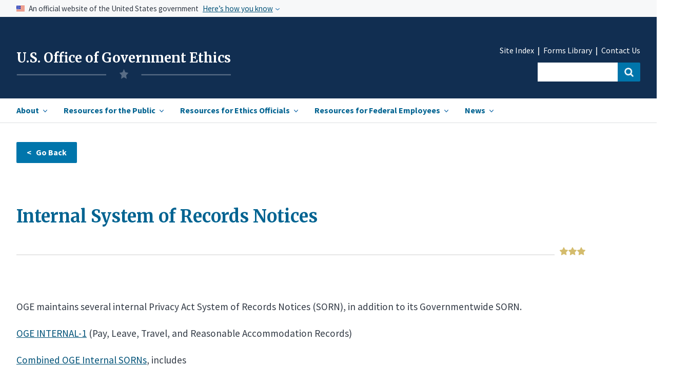

--- FILE ---
content_type: text/html; charset=UTF-8
request_url: https://oge.gov/Web/OGE.nsf/37BF4D7550BD126D852585DE0063E635/D1343624701EEB8A852585B6005A16D3?OpenDocument
body_size: 35564
content:
<!DOCTYPE HTML><html lang="en">
<head>
<link rel="canonical" href="https://oge.gov/Web/OGE.nsf/Resources/Internal+System+of+Records+Notices" /><title>USOGE | Internal System of Records Notices</title><link rel="stylesheet" type="text/css" href="/Web/OGE.nsf/base.css" /><link rel="stylesheet" type="text/css" href="/Web/OGE.nsf/custom.css" /><link rel="stylesheet" type="text/css" href="/Web/OGE.nsf/mobile.css" /><script type="text/javascript" src="/Web/OGE.nsf/uswds.js?OpenJavascriptLibrary"></script><script type="text/javascript" src="/Web/OGE.nsf/search.js?OpenJavascriptLibrary"></script><script type="text/javascript" src="/Web/OGE.nsf/date_picker.js?OpenJavascriptLibrary"></script><link href="https://fonts.googleapis.com/css?family=Merriweather:300i,400,700,900|Open+Sans:300i,400,600,700|Source+Sans+Pro:200,300,400,600,700,900&display=swap" rel="stylesheet"><link href="https://fonts.googleapis.com/css2?family=Merriweather:ital,wght@1,300&display=swap" rel="stylesheet"><!-- We participate in the US government's analytics program. See the data at analytics.usa.gov. --><script async type="text/javascript" src="https://dap.digitalgov.gov/Universal-Federated-Analytics-Min.js?agency=OGE" id="_fed_an_ua_tag"></script><meta name="google-site-verification" content="hZHq_yzn3ecah_-5ZAPT-GtiSEmW8akE8a_y09KodLA" /><meta name="HandheldFriendly" content="True"><meta name="MobileOptimized" content="320"><meta name="viewport" content="width=device-width, initial-scale=1.0"><meta http-equiv="content-type" content="text/plain; charset=UTF-8"/><title>Internal System of Records Notices</title>
<script language="JavaScript" type="text/javascript">
<!-- 
function goBack() {window.history.back();}
// -->
</script>

<script language="JavaScript" type="text/javascript">
<!-- 
document._domino_target = "_self";
function _doClick(v, o, t) {
  var returnValue = false;
  var url="/Web/OGE.nsf/37bf4d7550bd126d852585de0063e635/d1343624701eeb8a852585b6005a16d3?OpenDocument&Click=" + v;
  if (o.href != null) {
    o.href = url;
    returnValue = true;
  } else {
    if (t == null)
      t = document._domino_target;
    window.open(url, t);
  }
  return returnValue;
}
// -->
</script>
</head>
<body text="#000000" bgcolor="#FFFFFF">

<form onsubmit="return false;return true;" action=""><style>
.usa-gov-icon {
margin-top:-1rem;
}
</style>
<!--(1)begin header--><!--add this to all documents-->
<!--add this to all documents-->
<!--Begin skipnav-->
<a class="usa-skipnav" href="#skipnav">Skip to Main Content</a>
<!--end skipnav-->
<!--use for homepage only-->
<section class="usa-banner" aria-label="Official government website">
        <div class="usa-accordion">
            <header class="usa-banner__header">
                <div class="usa-banner__inner">
                    <div class="grid-col-auto">
	<img class="usa-banner__header-flag" src="/Web/OGE.nsf/us_flag_small.png" alt="U.S. flag">
                    </div>
                    <div class="grid-col-fill tablet:grid-col-auto">
                        <p class="usa-banner__header-text">An official website of the United States government</p>
                        <p class="usa-banner__header-action" aria-hidden="true">Here’s how you know</p>
                    </div>
                    <button class="usa-accordion__button usa-banner__button" aria-expanded="false" aria-controls="gov-banner">
          <span class="usa-banner__button-text">Here’s how you know</span>
        </button>
                </div>
            </header>
            <div class="usa-banner__content usa-accordion__content" id="gov-banner">
                <div class="grid-row grid-gap-md">
                    <div class="usa-banner__guidance desktop:grid-col-5">
                        <img class="usa-banner__icon usa-media-block__img" src="/Web/OGE.nsf/icon-dot-gov.png" alt="Dot gov">
<div class="usa-media-block__body">
            <p>
              <strong>
                Official websites use .gov
</strong>
              <br>
              A <strong>.gov</strong> website belongs to an official government organization in the United States.
            </p>
          </div>
                    </div>
                    <div class="usa-banner__guidance desktop:grid-col-5">
                        <img class="usa-banner__icon usa-media-block__img" src="/Web/OGE.nsf/icon-https.png" alt="Https">
<div class="usa-media-block__body">
            <p>
              <strong>
                Secure .gov websites use HTTPS
</strong>
              <br>
              A <strong>lock</strong> (
<span class="icon-lock"><svg xmlns="http://www.w3.org/2000/svg" width="16" height="14" viewBox="0 0 52 64" class="usa-banner__lock-image" role="img" aria-labelledby="banner-lock-title-default banner-lock-description-default"><title id="banner-lock-title-default">Lock</title><desc id="banner-lock-description-default">A locked padlock</desc><path fill="#000000" fill-rule="evenodd" d="M26 0c10.493 0 19 8.507 19 19v9h3a4 4 0 0 1 4 4v28a4 4 0 0 1-4 4H4a4 4 0 0 1-4-4V32a4 4 0 0 1 4-4h3v-9C7 8.507 15.507 0 26 0zm0 8c-5.979 0-10.843 4.77-10.996 10.712L15 19v9h22v-9c0-6.075-4.925-11-11-11z"></path></svg></span>
) or <strong>https://</strong> means you’ve safely connected to the .gov website. Share sensitive information only on official, secure websites.
            </p>
          </div>
                    </div>
                </div>
            </div>
        </div>
    </section>
<section class="header">
<div class="usa-overlay">
</div>
	<header class="usa-header usa-header--extended" role="banner">
		<div class="usa-navbar">
			<div class="usa-logo" id="extended-mega-logo">
				<h1 class="usa-logo__text">
<a href="/Web/OGE.nsf/home" title="Home" aria-label="Home">U.S. Office of Government Ethics</a>
<img class="logo-img" src="/Web/OGE.nsf/oge-logo-4.png" alt="OGE">
</h1>
			</div>
			<button class="usa-menu-btn"><a href="#" class="menu">Menu</a></button>
		</div>
	<nav role="navigation" class="usa-nav" role="navigation" aria-labelledby="main navigation">
	<div class="usa-nav__inner">
		<button class="usa-nav__close"><img src="/Web/OGE.nsf/close-primary.png" alt="close"></button>
			<ul class="usa-nav__primary usa-accordion">
					<li class="usa-nav__primary-item">
						<button class="usa-accordion__button usa-nav__link " aria-expanded="false" aria-controls="extended-mega-nav-section-one"><span class="main-nav-item" id="hamburger-item-1">About</span></button>
					<div id="extended-mega-nav-section-one" class="usa-nav__submenu usa-megamenu" hidden="">
						<div class="grid-row margin-top-1 margin-bottom-4">
							<div class="desktop:grid-col-3">
								<ul class="usa-nav__submenu-list">
									<li class="usa-nav__submenu-item section-landing">
										<strong>Our Mission, Role, and History</strong>
									</li>
									<li class="usa-nav__submenu-item">
										<a href="/Web/OGE.nsf/about_what-we-do">What We Do</a>
									</li>
									<li class="usa-nav__submenu-item">
										<a href="/Web/OGE.nsf/about_budget-performance">Budget & Performance</a>
									</li>
									<li class="usa-nav__submenu-item">
										<a href="/Web/OGE.nsf/about_our-history">Our History</a>
									</li>
									<li class="usa-nav__submenu-item">
<a href="/Web/OGE.nsf/about_information-management">Information Management</a>
									</li>
									<li class="usa-nav__submenu-item">
<a href="/Web/OGE.nsf/about_internal-agency-policies">Internal Agency Policies</a>
									</li>
								</ul>
							</div>
							<div class="desktop:grid-col-3">
								<ul class="usa-nav__submenu-list">
									<li class="usa-nav__submenu-item section-landing">
										<strong>Our People &amp; Organization</strong>
                  </li>
									<li class="usa-nav__submenu-item">
										<a href="/Web/OGE.nsf/about_leadership">Agency Leadership</a>
									</li>
									<li class="usa-nav__submenu-item">
										<a href="/Web/OGE.nsf/about_organization">Organization</a>
									</li>
									<li class="usa-nav__submenu-item">
										<a href="/Web/OGE.nsf/about_engagement">Employee Engagement</a>
									</li>
								</ul>
							</div>
							<div class="desktop:grid-col-3">
								<ul class="usa-nav__submenu-list">
									<li class="usa-nav__submenu-item section-landing">
										<strong>Legislative Affairs</strong>
									</li>
									<li class="usa-nav__submenu-item">
										<a href="/Web/OGE.nsf/about_ethics-legislation">Ethics Legislation</a>
									</li>
									<li class="usa-nav__submenu-item">
										<a href="/Web/OGE.nsf/Congressional%20Correspondence">Congressional Correspondence</a>
									</li>
									<li class="usa-nav__submenu-item">
										<a href="/Web/OGE.nsf/about_reports-to-congress">Reports to Congress</a>
									</li>
									<li class="usa-nav__submenu-item">
										<a href="/Web/OGE.nsf/about_appropriations">Appropriations</a>
									</li>
								</ul>
							</div>
<div class="nav-feature desktop:grid-col-3" id="pop-features-ham">
								<div class="nav-image" style="display:none;">
 <img class="" src="/Web/OGE.nsf/pencil-resized.jpg" alt="">
								</div>
								<ul class="usa-nav__submenu-list nav-feature-list" style="display:none;">
									<li class="usa-nav__submenu-item section-landing">
										<a href="#" id=""><strong>Popular Resources</strong></a>
									</li>
									<li class="usa-nav__submenu-item">
										<a href="#" id="">Congressional Correspondence </a>
									</li>
									<li class="usa-nav__submenu-item">
										<a href="#" id="">Reports to Congress</a>
									</li>
								</ul>								
							</div>
						</div>
						<div class="grid-row margin-top-1">
							<div class="desktop:grid-col-3">
								<ul class="usa-nav__submenu-list">
									<li class="usa-nav__submenu-item section-landing">
										<strong>Partners in Government Integrity</strong>
                  </li>
									<li class="usa-nav__submenu-item">
										<a href="/Web/OGE.nsf/about_reporting-misconduct">Resources for Reporting Misconduct</a>
									</li>
									<li class="usa-nav__submenu-item">
										<a href="/Web/OGE.nsf/about_anti-corruption" style="line-height:1.5;">Resources for International<br><span class="">Anti-Corruption Bodies</span></a>
									</li>
								</ul>
							</div>
							<div class="desktop:grid-col-3">
								<ul class="usa-nav__submenu-list">
									<li class="usa-nav__submenu-item section-landing">
										<strong>Contact</strong>
                  </li>
									<li class="usa-nav__submenu-item">
										<a href="/Web/OGE.nsf/about_contacts#">Contact Us</a>
									</li>
									<li class="usa-nav__submenu-item">
										<a href="/Web/OGE.nsf/about_ethics-contact-list" style="line-height:1.5;">Agency Ethics Program Contact <br><span class="">Information</span></a>
									</li>
									<li class="usa-nav__submenu-item">
										<a href="/Web/OGE.nsf/about_careers">Careers</a>
									</li>
								</ul>
							</div>
						</div>
						<div class="grid-row">
							<div class="desktop:grid-col-9 margin-top-4">
<div class="star-wrapper-nav">
<div class="star-border"></div>
<div class="star-img-nav"></div>
</div>
								<a class="landing-link" href="/Web/OGE.nsf/section_landing_about"><strong>View all in About <i class="i-arrow-header right-arrow-header"></i></strong></a>
							</div>
						</div>
            </div>
					</li><!--end dropdown 1 menu-->
					<li class="usa-nav__primary-item">
						<button class="usa-accordion__button usa-nav__link" aria-expanded="false" aria-controls="extended-mega-nav-section-two"><span class="main-nav-item" id="hamburger-item-2">Resources for the Public</span></button>
					<div id="extended-mega-nav-section-two" class="usa-nav__submenu usa-megamenu" hidden="">
<div class="grid-row margin-top-1">
              
							<div class="desktop:grid-col-3">              	
								<ul class="usa-nav__submenu-list" id="nav-dropdown-2">
									<li class="usa-nav__submenu-item section-landing link-head">
										<strong>Freedom of Information Act</strong>
									</li>
<li class="usa-nav__submenu-item"> <a href="/web/oge.nsf/publicresources_FOIA-landing">FOIA -Getting Started</a></li>
<li class="usa-nav__submenu-item"> <a href="/web/oge.nsf/publicresources_FOIA-landing#frfoia">Frequently Requested Information <br><span class=""> Available Without a FOIA Request</span></a></li>
<li class="usa-nav__submenu-item"> <a href="/web/oge.nsf/Freedom+of+Information+Act+(FOIA)+Reports?openview">FOIA Reports</a></li>
<li class="usa-nav__submenu-item"><a href="https://extapps2.oge.gov/FOIAStatus/FOIAResponse.nsf/2FC940AD2A3190BD8525811B004560CE" >FOIA-Processed Records Repository</a>	</li>
</ul>
<br>
</div>
<div class="desktop:grid-col-4" >
    <ul class="usa-nav__submenu-list">
									<li class="usa-nav__submenu-item section-landing">
										<strong>Review Executive Branch Wide Ethics Program Data</strong>
									</li>
									<li class="usa-nav__submenu-item"><a href="/web/oge.nsf/publicresources_summary-reports">Oversight Summary Reports</a>		</li>
<li class="usa-nav__submenu-item">	<a href="/web/OGE.nsf/publicresources_compliance">Compliance Dashboards</a>	</li>
<br><br>
<li class="usa-nav__submenu-item section-landing link-head">
										<strong>Public Engagement</strong>
									</li>
<li class="usa-nav__submenu-item"><a href="/web/OGE.nsf/publicresources_Public-Participation">Public Participation Opportunities</a>			</li>
								</ul>
							</div>
							<div class="nav-feature desktop:grid-col-4" id="nav-feature-ethicsdocs">
                <div class="nav-portal-wrapper-ethics">	
                  <div class="usa-button usa-button-red" >
                    <a href="/web/OGE.nsf/Officials%20Individual%20Disclosures%20Search%20Collection?OpenForm" id="rescaling-button-text" style="color:white;">View Officials' Individual Disclosures<i class="i-arrow-header-white right-arrow-header" ="color:white;"></i></a>
                  </div>
                  <div class="collection-group">
                    <div class="collection-group"><span style="color:#323a45d6;"><strong>In this collection:</strong></span>
                      <span class="collection-item">Financial Disclosure Reports |</span>
                      <span class="collection-item">Certificates of Divestiture |</span>
                      <span class="collection-item">Ethics Pledge Waivers |</span>
                      <span class="collection-item">Ethics Agreements |</span>
                       <span class="collection-item">Certificates of Ethics Agreement Compliance |</span>
	       <span class="collection-item">Conflict of Interest Waivers</span>
                    </div>
                  </div>
                </div>		
                
<div class="nav-portal-wrapper margin-top-3" id="agency-ethics-butt">
                  <div class="usa-button usa-button-red" >
                                <a href="/web/OGE.nsf/Agency%20Ethics%20Documents%20Search%20Collection?OpenForm" id="rescaling-button-text" style="color:white;">View Agency Ethics Documents<i class="i-arrow-header-white right-arrow-header"></i></a>
                              </div>	
                <div class="collection-group" ="margin-top:5px;">
                <div class="collection-group"><span style="color:#323a45d6;"><strong>In this collection:</strong></span>
                <span class="collection-item">Program Review Reports |</span>
                <span class="collection-item">Annual Agency Ethics Program Questionnaires |</span>
                <span class="collection-item">Oversight Correspondence with Agencies |</span>
                <span class="collection-item">1353 Travel Reports</span>
                </div>
                </div>
                </div>                         
							</div>
						</div>
							<div class="desktop:grid-col-9 margin-top-10" id="hamburger-collapse-2">
                <div class="star-wrapper-nav-ethics">
                  <div class="star-border"></div>
                  <div class="star-img-nav-ethics"></div>
                </div>
<br>
								<a class="landing-link" href="/web/oge.nsf/section_landing_publicresources"><strong>View all in Resources for the Public<i class="i-arrow-header right-arrow-header"></i></strong></a>
							</div>
						</div>
				</li><!--end dropdown 2----------------------------------------------------->
					<li class="usa-nav__primary-item">
						<button class="usa-accordion__button usa-nav__link" aria-expanded="false" aria-controls="extended-mega-nav-section-three"><span class="main-nav-item" id="hamburger-item-3">Resources for Ethics Officials</span></button>
					<div id="extended-mega-nav-section-three" class="usa-nav__submenu usa-megamenu" hidden="">
						<div class="grid-row margin-top-1">
							<div class="desktop:grid-col-3">              	
								<ul class="usa-nav__submenu-list">
									<li class="usa-nav__submenu-item section-landing link-head">
<strong>Managing Effective Ethics Programs</strong>
									<li class="usa-nav__submenu-item">
																			<a href="/Web/OGE.nsf/ethicsofficials_mission">Mission, Authority, & Key Players </a>
									</li>
									<li class="usa-nav__submenu-item">
																		<a href="/Web/OGE.nsf/ethicsofficials_ethical-leadership" style="line-height:1.5;">Ethical Leadership & Building<br><span class=""> an Ethical Culture</span></a>
									</li>
									<li class="usa-nav__submenu-item">
																			<a href="/Web/OGE.nsf/ethicsofficials_conflict-resolution">Conflicts Analysis & Resolution</a>
									</li>
									<li class="usa-nav__submenu-item">
																			<a href="/Web/OGE.nsf/ethicsofficials_education-through-training">Education through Training & Advice </a>
									</li>
									<li class="usa-nav__submenu-item">
																			<a href="/Web/OGE.nsf/ethicsofficials_financial-disc">Financial Disclosure </a>
									</li>
									<li class="usa-nav__submenu-item">
																			<a href="/Web/OGE.nsf/ethicsofficials_election-readiness">Election Readiness</a>
									</li>
                  </li>
								</ul>
							</div>
							<div class="desktop:grid-col-4 margin-left-4 eqhe-nav-ul" id="hamburger-collapse-3">
 								<ul class="usa-nav__submenu-list">
									               
                
     							<li class="usa-nav__submenu-item">
																			<a href="/Web/OGE.nsf/ethicsofficials_enforcement-resp">Enforcement Responsibilities</a>
									</li>
									<li class="usa-nav__submenu-item">
																			<a href="/Web/OGE.nsf/ethicsofficials_oge-oversight">OGE Oversight</a>
									</li>
									</li>
									<li class="usa-nav__submenu-item">
																			<a href="/Web/OGE.nsf/ethicsofficials_oge-support">OGE Support</a>
									</li>
									</li>
									<li class="usa-nav__submenu-item">
																			<a href="/Web/OGE.nsf/ethicsofficials_professional-development">Professional Development for Ethics Officials </a>
									</li>
									</li>
									<li class="usa-nav__submenu-item">
																			<a href="/Web/OGE.nsf/ethicsofficials_records-management">Records Management & Release</a>
									</li>
									</li>
									<li class="usa-nav__submenu-item">						<a href="/Web/OGE.nsf/OGE+Forms">OGE Forms Library</a>
									</li>        
									</li>  
									<li class="usa-nav__submenu-item">						<a href="/Web/OGE.nsf/ethicsofficials_legal-expense-funds">Legal Expense Funds</a>
									</li>        
            								</li>
								</ul>
							</div>
							<div class="nav-feature desktop:grid-col-4 nav-feature-ethics-ham" id="nav-feature-ethics">
                <div class="nav-portal-wrapper-ethics" style="margin-top:-1.2rem; padding-bottom:.5rem;">	
                  <div class="usa-button margin-top-205 usa-button-red">
                    <a href="/Web/OGE.nsf/Legal%20Research%20Search%20Collection?OpenForm" style="color:white;" id="rescaling-button-text-2">Conduct Legal Research<i class="i-arrow-header-white right-arrow-header" ="color:white;"></i></a>
                  </div>
                  <div class="collection-group">
                    <div class="collection-group"><span style="color:#323a45d6;"><strong>In this collection:</strong></span>
                      <span class="collection-item">Statutes |</span>
                      <span class="collection-item">Executive Orders |</span>
                     <span class="collection-item">OGE Regulations |</span>
                      <span class="collection-item">Agency Supplemental Regulations |</span>
                      <span class="collection-item">Federal Register Issuances |</span>
                      <span class="collection-item">OGE Advisories |</span>
                      <span class="collection-item">Legal Interpretation (DOJ and Judicial Opinions)</span>
                    </div>
                  </div>
                </div>	
                <div class="nav-portal-wrapper-ethics nav-portal-wrapper-ethics-02">	
                  <div class="usa-button margin-top-205 buttonred-ham2 usa-button-red" style="text-align:left !important;">
                    <a href="https://extapps2.oge.gov/Training/OGETraining.nsf/IEGHome.xsp" style="color:white;" id="rescaling-button-text-3">Visit the Institute for Ethics in Government  <i class="i-arrow-header-white right-arrow-header" ="color:white;"></i></a> 
                  </div>
                  <div class="collection-group">
                    <div class="collection-group"><span style="color:#323a45d6;"><strong>In this collection:</strong></span>
                      <span class="collection-item">Upcoming Courses |</span>
                      <span class="collection-item">On Demand Courses |</span>
                      <span class="collection-item">Curricula |</span>
                      <span class="collection-item">Job Aids |</span>
                    </div>
                  </div>
                </div>						
							</div>
						</div>
							<div class="desktop:grid-col-9 margin-top-4">
                <div class="star-wrapper-nav-ethics">
                  <div class="star-border"></div>
                  <div class="star-img-nav-ethics"></div>
                </div>
<br>
								<a class="landing-link" href="/Web/OGE.nsf/section_landing_resources"><strong>View all in Resources for Ethics Officials<i class="i-arrow-header right-arrow-header"></i></strong></a>
							</div>
						</div>
				</li><!--end dropdown 3----------------------------------------------------->
				<li class="usa-nav__primary-item" id="ham-item-4">
					<button class="usa-accordion__button usa-nav__link" aria-expanded="false" aria-controls="extended-mega-nav-section-four"><span class="main-nav-item" id="hamburger-item-4">Resources for Federal Employees</span></button>
				<div id="extended-mega-nav-section-four" class="usa-nav__submenu usa-megamenu" hidden="">
					<div class="grid-container" id="subnav-wrapper">
						<div class="grid-row margin-top-1">
							<div class="desktop:grid-col-4">
								<ul class="usa-nav__submenu-list">
									<li class="usa-nav__submenu-item two-line-link">
										<a href="/Web/OGE.nsf/about_ethics-contact-list">Agency Ethics Program Contact Information</a>
                  </li>
								</ul>
							</div>
							<div class="desktop:grid-col-4">
								<ul class="usa-nav__submenu-list">
									<li class="usa-nav__submenu-item two-line-link">
																			<a href="/Web/OGE.nsf/resources_resources-fin-disc">Resources for Financial Disclosure<br><span class="">Filers</span></a>
									</li>
								</ul>
							</div>
							<div class="desktop:grid-col-4">
								<ul class="usa-nav__submenu-list">
									<li class="usa-nav__submenu-item">
																			<a href="/Web/OGE.nsf/resources_standards-of-conduct" style="line-height:1.5;">Standards of Ethical Conduct for Employees<br><span class="">of the Executive Branch</span></a>
									</li>
								</ul>
							</div>
							<div class="desktop:grid-col-4">
								<ul class="usa-nav__submenu-list">
									<li class="usa-nav__submenu-item">
																			<a href="/Web/OGE.nsf/resources_legal-expense-funds" style="line-height:1.5;">Resources Related to Legal Expense Funds</span></a>
									</li>
								</ul>
							</div>
							<div class="desktop:grid-col-12 margin-top-4">
<div class="star-wrapper-nav">
<div class="star-border"></div>
<div class="star-img-nav-full"></div>
</div>
							</div>
						</div>
					</div>
				</div>
				</li> <!--end dropdown 4----------------------------------------------------->
    
				<li class="usa-nav__primary-item last-item-li">
					<button class="usa-accordion__button usa-nav__link" aria-expanded="false" aria-controls="extended-mega-nav-section-five"><span class="main-nav-item" id="hamburger-item-5">News</span></button>
<div id="extended-mega-nav-section-five" class="usa-nav__submenu usa-megamenu" hidden="">
								<div class="grid-container" id="subnav-wrapper">
						<div class="grid-row grid-gap-4">
							<div class="desktop:grid-col-4">
								<ul class="usa-nav__submenu-list">
									<li class="usa-nav__submenu-item">
																			<a href="/Web/OGE.nsf/Leadership%20Notes">Leadership Notes</a>
									</li>
								</ul>
							</div>
							<div class="desktop:grid-col-4">
								<ul class="usa-nav__submenu-list">
									<li class="usa-nav__submenu-item">
																			<a href="/Web/OGE.nsf/News%20Releases">News Releases </a>
									</li>
								</ul>
							</div>
							<div class="desktop:grid-col-4">
								<ul class="usa-nav__submenu-list">
									<li class="usa-nav__submenu-item">
																			<a href="/Web/OGE.nsf/news_press">Press Contacts</a>
									</li>
								</ul>
							</div>
							<div class="desktop:grid-col-12 margin-top-4">
<div class="star-wrapper-nav">
<div class="star-border"></div>
<div class="star-img-nav-full"></div>
</div>
							</div>				
						</div>
					</div>
  		   </div>
				</li><!--end dropdown 5----------------------------------------------------->
			</ul><!--closing tag for nav----------------------------------------------------->
			
			<div class="usa-nav__secondary">
				<ul class="usa-nav__secondary-links">
					<li class="usa-nav__secondary-item" style="">
						<a href="/Web/OGE.nsf/site-index">Site Index</a>
					</li>
					<li class="usa-nav__secondary-item" style="">
						<a href="/Web/OGE.nsf/OGE Forms">Forms Library </a>
					</li>
					<li class="usa-nav__secondary-item">
						<a href="/Web/OGE.nsf/about_contacts">Contact Us</a>
					</li>
				</ul>
	<div class="workaround" style="display:none;">
                <form  class="usa-search usa-search--small " >
                    <div class="search-field" role="search">
                        <input class="usa-input" id="extended-mega-search-field-small" type="search" name="search">
                        <button class="usa-button" id="search-button" type="submit"><span class="usa-sr-only">Search</span></button>
                    </div>
                </form>
	</div>
<form class="usa-search usa-search--small " id="search_form" action="https://search.usa.gov/search" accept-charset="UTF-8" method="get"/>
	<div class="search-field" role="search">
		<input type="text" name="query" id="query" autocomplete="on" class="usagov-search-autocomplete" label="autocomplete" />
		<input class="usa-input" id=""  type="hidden" name="affiliate" id="affiliate" value="oge"/>
		<button class="usa-button usa-search--small" id="search-button-ham" type="submit" data-disable-with="Search"><span class="usa-sr-only">Search</span></button>
	</div>
</form>
            </div>
        </div>
    </nav>
</header>
</section>
<style>
@import url('https://fonts.googleapis.com/css2?family=Merriweather:ital,wght@1,300&display=swap'); 
</style>
<!--end header--><!--(3)begin inner page body (using subform)-->
</br>
<main class="usa-layout-docs usa-section myform-wrapper" id="main-content">
<div class="grid-container">
<div class="usa-layout-docs__main desktop:grid-col-12 usa-prose" id="myform-grid-container">
<div class="button-clear">
<!--Edit button for dynamic content-->
<p>
<input type="button" onclick="goBack();" value="&lt;   Go Back" class="usa-button usa-back" title="Back button"></br><!--Everything after this is the dynamic content--></div><br>

<p><h1 id="myform-header">Internal System of Records Notices</h1><div class="star-wrapper">
<div class="star-border"></div>
<div class="star-img"></div>
</div>
<p id="myform-body"></p>
<br>

<p><p dir="ltr">OGE maintains several&nbsp;internal Privacy Act System of Records Notices (SORN), in addition to its Governmentwide SORN.</p>

<p dir="ltr"><a href="../56684A0AA883B4DE85258853006CEE9C/$FILE/OGE%20Internal-1%20SORN.pdf">OGE&nbsp;INTERNAL-1</a> (Pay, Leave, Travel, and Reasonable Accommodation Records)</p>

<p dir="ltr"><a href="../Resources/Combined+OGE+Internal+SORNs+(revised)">Combined&nbsp;OGE&nbsp;Internal&nbsp;SORNs</a>, includes</p>

<ul dir="ltr">
	<li>OGE/INTERNAL-3&nbsp;(Grievance Records)</li>
	<li>OGE/INTERNAL-4 (Computer Systems Activity and Access Records)</li>
	<li>OGE/INTERNAL-5&nbsp;(Employee Locator and Emergency Notification Records)</li>
</ul>

<p dir="ltr"><a href="../Resources/OGE+Internal-6">OGE&nbsp;INTERNAL-6</a>&nbsp;(Registration and Administration Records for OGE-Hosted Meetings, Events, Educational and Training Programs, and Professional Development Offerings)</p>

<p dir="ltr"><a href="../Resources/OGE+Internal-7">OGE&nbsp;INTERNAL-7</a> (Outreach and Contact Lists)</p>

<p dir="ltr"><a href="../Resources/OGE+Internal-8">OGE&nbsp;INTERNAL-8</a>&nbsp;(Employee Personnel Files Not Covered by Other Notices)</p>
<!--

<p>/-->
<p><br>
<!-End dynamic content-->


    </div>
    </div>
  </div>
</main>
<p><!--(1)begin footer-->
<br>
<!--(1)begin footer-->

<footer class="usa-footer usa-footer--big">
    <div class="grid-container usa-footer__return-to-top">
        <a href="#">Return to top</a>
    </div>
    <div class="usa-footer__primary-section">
        <div class="grid-container" style="">
            <div class="grid-row">
                <div class="tablet:grid-col-12">
                    <nav class="usa-footer__nav">
                        <div class="grid-row grid-gap-4 margin-top-6 margin-bottom-2 margin-left-0">
                            <div class="mobile-lg:grid-col desktop:grid-col">
                                <section class="usa-footer__primary-content usa-footer__primary-content--collapsible">
                                    <ul class="usa-list usa-list--unstyled">
                                        <li class="usa-footer__secondary-link"><a href="/Web/OGE.nsf/about_internal-agency-policies#web">Accessibility  |</a></li>
                                        <li class="usa-footer__secondary-link"><a href="/Web/OGE.nsf/about_budget-performance">Budget and Performance  |</a></li>
                                        <li class="usa-footer__secondary-link"><a href="/web/OGE.nsf/publicresources_FOIA-landing">FOIA |</a></li>

                                        <li class="usa-footer__secondary-link"><a href="/Web/OGE.nsf/about_information-management#inf">Information Quality  |</a></li>
                                       <li class="usa-footer__secondary-link"><a href="/Web/OGE.nsf/0/41F53E6C2B68AACF852589560066178E/$FILE/OGE EEO Activity FY22 (plus previous years).pdf" target="_blank">No FEAR Act Data (PDF) |</a></li>
                                        <li class="usa-footer__secondary-link"><a href="/Web/OGE.nsf/privacy">Privacy  |</a></li>
                                        <li class="usa-footer__secondary-link"><a href="/Web/OGE.nsf/publicresources_Public-Participation">Rulemaking  |</a></li>
                                        <li class="usa-footer__secondary-link"><a href="/Web/OGE.nsf/site-index">Site Index  </a></li>
                                       <!-- <li class="usa-footer__secondary-link"><a href="https://www.regulations.gov/">Regulations.gov</a></li> -->
                                    </ul>
                                </section>
                            </div>
                        </div>
                    </nav>
                </div>
            </div>
	<div class="grid-col-12">
            <div class="grid-row grid-gap margin-top-05" style="margin-left:-2.5%;" >
                <div class="grid-col-8" id="footer-callout">
			
			<div class="footer-callout-text margin-bottom-3 " style="display:flex;">
				<Div style="margin-left: 3%;display:flex;">
				<img style="text-align:center;" class="usa-gov-icon" src="/Web/OGE.nsf/usa-gov.png"  alt="USA.gov" width="36" height="36">
				<div id="footer-callout">
				<span id="footer-span">Have a question about government services?</span>
				<a href="https://www.usa.gov/" class="">Contact USA.gov    
                                                                                        </a>
				</div>
			</div>
				<Div style=";margin-left: 10%;display:flex;">
				<img style="text-align:right; " class="usa-gov-icon"src="/Web/OGE.nsf/reg.png" alt="Regulations.gov" width="36" height="36">
				<div id="footer-callout" >
				<span id="footer-span"></span>
				<a href="https://www.regulations.gov/" class="">Regulations.gov</a>
				</div>
				</div>
							
			<div>
<br>
			<!--
				<div class="footer-callout-text margin-bottom-3 " style="display:flex;">
				<img style="text-align:center;" class="usa-gov-icon" src="../oge.nsf/vote.gov_png.png" alt="USA.gov" width="36" height="36">
				<div id="footer-callout">
				<span id="footer-span"></span>
				<a href="https://www.vote.gov/" class="">Regulation.gov</a>
				</div>
				</div> ---->
			</div>
		    </div>
		</div>
	</div>
</div>
</div>
    <div class="usa-footer__secondary-section">
        <div class="grid-container">
            <div class="grid-row">
                <div class="mobile-lg:grid-col-12">
                    <div class="usa-footer__social-links grid-row grid-gap-0">
                        <div class="grid-col-auto">
                            <a class="usa-social-link usa-social-link--twitter" href="https://twitter.com/OfficeGovEthics" target="_blank">
                <span>Twitter</span>
              </a>
                        </div>
                        <div class="grid-col-auto">
                            <a class="usa-social-link usa-social-link--youtube" href="https://www.youtube.com/OGEInstitute" target="_blank">
                <span>YouTube</span>
              </a>
                        </div>
                        <div class="grid-col-auto">
                            <a class="usa-social-link usa-social-link--rss" href="" style="display:none;">
                <span>RSS</span>
              </a>
                        </div>
                    </div>
                                <div class="usa-footer__contact-info margin-top-2 margin-right-6">
              <div class="grid-col-auto">
		    <h3 class="usa-footer__contact-heading"><span>U.S. Office of Government Ethics</span></h3>
                <span><a href="mailto:contactoge@oge.gov">contactoge@oge.gov</a>&nbsp;&nbsp;|&nbsp;&nbsp;<a href="">(202) 482-9300 </a></span>
              </div>
            </div>
                </div>
            </div>
        </div>

<!--end footer-->
<br>

<!--end footer-->

</form>
</body>
</html>
